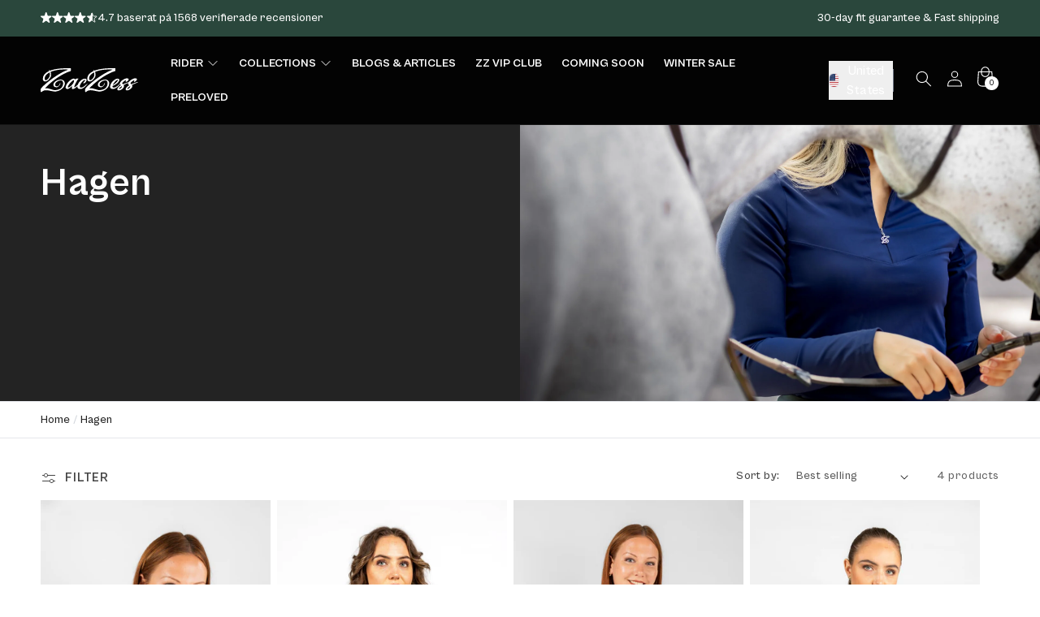

--- FILE ---
content_type: text/css
request_url: https://www.zaczess.com/cdn/shop/t/97/assets/app-styles.css?v=95681958367610216491759418451
body_size: -659
content:
#slidecarthq h2,
#slidecarthq h3,
#slidecarthq h4,
#slidecarthq .footer-row .shipping-cost,
#slidecarthq .footer-row .shipping-cost span,
#slidecarthq .footer-row .shipping-cost span a,
#slidecarthq .button,
#slidecarthq .item .title,
#slidecarthq .item .title a,
#slidecarthq .upsell-add button,
#slidecarthq .upsell-add a,
#slidecarthq .upsell-text h3,
#slidecarthq .upsell-text h3 a,
#slidecarthq .footer-row strong,
.jdgm-write-rev-link,
.cc-btn {
  font-weight: 500 !important;
}


--- FILE ---
content_type: image/svg+xml
request_url: https://www.zaczess.com/cdn/shop/files/zaczess-logo-light.svg?v=1718378627&width=120
body_size: 4439
content:
<svg xmlns="http://www.w3.org/2000/svg" fill="none" viewBox="0 0 143 35" height="35" width="143">
<path fill="white" d="M35.5321 0.0247026C27.0207 0.340673 20.6185 1.30704 15.3314 3.05387C13.7239 3.59286 13.6217 3.61141 13.5009 3.4627C13.1757 3.01676 12.6925 2.56141 12.5624 2.58929C12.4788 2.60784 12.3673 2.69147 12.3115 2.7751C12.2186 2.93313 12.2651 3.10962 12.5717 3.88085C12.6182 3.99236 12.3301 4.17818 11.2151 4.72639C5.77927 7.42113 3.09385 11.11 3.27044 15.626C3.33552 17.4564 3.75358 18.2928 4.88721 18.8502C5.4633 19.129 5.60268 19.1568 6.5505 19.194C7.76776 19.2312 8.31598 19.1011 9.36598 18.5436C11.7818 17.2521 14.2257 14.3064 15.0434 11.7233C15.4429 10.4504 15.3871 8.41537 14.9133 6.55704C14.7925 6.0739 14.6716 5.62787 14.6624 5.55347C14.5509 5.15396 19.745 3.5372 23.3596 2.85883C27.5689 2.05972 29.8175 1.8739 35.1602 1.88323C37.5111 1.89246 39.704 1.92966 40.0292 1.97609L40.6332 2.05972L39.0629 2.64513C34.3147 4.43849 28.3212 7.63492 22.2445 11.6305C13.7145 17.2242 4.1625 25.0104 1.05893 28.8856C0.0925632 30.1029 0.0461338 30.2423 0.00893279 31.9427C-0.0189441 32.8254 0.0182562 33.5966 0.0833341 33.9218C0.194842 34.4515 0.547918 34.9997 0.780162 34.9997C0.854564 34.9997 1.17044 34.7674 1.49564 34.4887C2.74078 33.3922 4.02312 32.6953 5.52838 32.2957C6.07659 32.1471 6.63413 32.082 7.77699 32.0542C9.63542 31.9984 10.4532 32.1006 14.4858 32.9183C19.1596 33.8754 20.4512 34.0333 22.2167 33.8754C26.5467 33.5037 31.2205 30.9112 33.5996 27.5847C34.2129 26.7206 34.8633 25.3919 35.1142 24.4906C35.4115 23.4219 35.4766 21.7215 35.2536 20.7459C34.9097 19.1569 33.9899 17.9676 32.5775 17.2614C31.6204 16.7783 30.8028 16.6017 29.474 16.6017C25.0418 16.5924 20.2378 19.2313 19.0301 22.3441C18.7514 23.0596 18.6771 24.4534 18.8908 25.1595C19.1881 26.2003 19.9686 27.0086 21.0558 27.3896C21.7341 27.6405 23.8248 27.7427 24.3915 27.5662C25.7667 27.1387 27.7552 25.2897 28.48 23.7658C28.9539 22.7715 29.1304 21.7866 28.8517 21.6844C28.5637 21.5729 28.3313 21.7308 28.2385 22.1211C28.034 22.883 27.9318 23.1618 27.5973 23.803C27.1606 24.6578 26.157 25.6799 25.4044 26.0423C24.9027 26.2839 24.7539 26.3025 23.8712 26.3118C22.7562 26.3118 22.366 26.1724 21.8456 25.5777C21.1672 24.8064 21.0744 23.1711 21.6319 22.1211C22.6819 20.142 25.5717 18.3672 28.5637 17.8375C30.3477 17.5308 31.4349 17.8932 32.2432 19.0826C33.5348 20.9596 33.1446 24.6949 31.3977 27.2967C30.8867 28.0493 29.7531 29.1829 29.0283 29.6754C27.0398 31.0135 24.0292 31.859 21.1766 31.8776C19.4762 31.8869 19.1788 31.8218 15.1368 30.586C11.0948 29.3502 9.98907 29.1179 8.16784 29.1086C7.29442 29.1086 6.90414 29.1458 6.60682 29.2666C6.2351 29.4059 6.21655 29.4059 6.30018 29.2573C6.45811 28.9599 11.3736 24.1746 12.8139 22.9109C18.6306 17.8283 24.1597 13.842 30.3202 10.3016C35.3472 7.42113 40.2065 5.24682 43.6631 4.33621C43.8953 4.27113 44.1277 4.1875 44.1926 4.13175C44.5178 3.8623 44.6201 0.507935 44.3042 0.201289C44.1741 0.0711327 43.6816 0.0432555 40.2622 0.0247026C38.1251 0.0061497 35.9967 0.0061497 35.5321 0.0247026ZM13.4171 7.12371C13.6215 8.41528 13.6029 10.2552 13.3706 11.175C12.9804 12.7082 11.8467 14.5108 10.4437 15.8488C7.8512 18.3019 6.0764 17.9953 5.95557 15.059C5.84406 12.2529 7.53523 9.66042 10.964 7.38393C11.9861 6.69633 13.1198 6.09236 13.2034 6.17599C13.2405 6.2131 13.3334 6.64058 13.4171 7.12371Z"></path>
<path fill="white" d="M100.766 0.033265C92.8673 0.25628 85.8058 1.31551 80.6024 3.04388L78.8741 3.61997L78.4095 3.09031C78.1493 2.80222 77.8613 2.56997 77.759 2.56997C77.4803 2.56997 77.4432 2.96948 77.6569 3.53634L77.8427 4.0288L76.4396 4.73495C72.1003 6.90926 69.6658 9.47384 68.7552 12.8375C68.4672 13.8875 68.3929 16.034 68.6066 16.8795C68.9132 18.0502 69.5636 18.7658 70.6229 19.0538C71.3105 19.2489 72.7507 19.2489 73.4104 19.0538C76.3095 18.1896 79.7569 14.2777 80.4073 11.0999C80.6582 9.88267 80.556 8.12652 80.1285 6.50975C80.0078 6.03584 79.8962 5.59914 79.8869 5.53406C79.859 5.41323 80.6954 5.0416 82.2285 4.51194C85.7776 3.27612 89.9411 2.44914 94.912 1.99388C96.4077 1.8545 104.297 1.84517 105.263 1.97523L105.867 2.05886L104.752 2.46769C98.6654 4.7164 90.916 9.05569 83.2037 14.5471C75.4916 20.0293 68.467 26.0223 66.0513 29.1915C65.4101 30.0185 65.3265 30.2507 65.215 31.3379C65.0477 32.9547 65.3265 34.6644 65.7911 34.9153C66.0234 35.0361 66.1906 34.9432 67.0269 34.237C69.4149 32.23 72.2025 31.6259 76.1887 32.2579C76.9786 32.3786 78.7162 32.7131 80.0449 32.9826C84.1145 33.8374 85.7224 34.0326 87.3855 33.8839C92.1246 33.4658 97.1329 30.5016 99.2794 26.8593C100.283 25.1495 100.58 24.1181 100.57 22.2225C100.57 20.9589 100.552 20.7637 100.33 20.1504C100.199 19.7788 99.9577 19.2677 99.7903 19.0168C99.1024 17.939 97.7276 17.0191 96.3984 16.7403C94.9304 16.4337 92.4119 16.666 90.647 17.2606C88.1752 18.0969 85.9727 19.5743 84.9413 21.0889C84.301 22.0181 84.0593 22.6778 84.0127 23.6535C83.9385 25.1681 84.2629 26.0508 85.1649 26.7942C85.8804 27.3703 86.6329 27.5933 88.101 27.6397L89.3835 27.6769L90.0895 27.3424C91.8829 26.4875 93.5365 24.6199 94.0665 22.8358C94.271 22.1482 94.2615 21.7394 94.0389 21.665C93.7135 21.5628 93.5832 21.7208 93.2949 22.6314C92.5613 24.9544 90.9534 26.3575 89.0391 26.3575C88.2494 26.3575 87.7946 26.2181 87.3389 25.8185C86.6881 25.2703 86.5492 24.8893 86.5492 23.7093C86.5492 22.7614 86.5673 22.6499 86.828 22.1296C87.181 21.4234 88.3607 20.2062 89.2713 19.6208C90.7308 18.6916 92.4215 18.0412 94.0199 17.7996C95.4137 17.6045 96.2776 17.8275 97.0397 18.5801C97.8484 19.3978 98.2109 20.4477 98.2109 21.9995C98.2109 25.0194 96.8913 27.6955 94.5403 29.4516C93.5736 30.1764 92.7659 30.5667 91.2512 31.0685C89.532 31.6352 88.1942 31.8583 86.4094 31.8676C84.7377 31.8861 84.3562 31.8118 80.8347 30.7246C77.8705 29.814 76.8484 29.5352 75.6313 29.3123C74.2653 29.0614 72.4255 29.0336 71.8494 29.2658C71.6264 29.3494 71.4498 29.3866 71.4498 29.3401C71.4498 29.1915 76.7648 24.0159 78.2423 22.7243C86.3266 15.6718 95.525 9.6783 103.572 6.23127C104.976 5.63653 108.051 4.5401 109.082 4.27065C109.352 4.20558 109.426 4.12195 109.538 3.82462C109.723 3.28573 109.789 0.953394 109.621 0.479581L109.501 0.107858L108.2 0.0521035C106.945 -0.00363137 102.476 -0.0225079 100.766 0.033265ZM78.5016 6.44468C78.8734 7.85708 78.8734 10.4217 78.511 11.4902C77.9906 13.014 77.1451 14.3428 75.8627 15.6344C73.5769 17.9295 71.8765 18.106 71.3098 16.0989C71.1053 15.3928 71.1053 14.2406 71.3098 13.3764C71.5327 12.4379 72.2854 10.9977 72.9544 10.1986C74.0323 8.9163 75.742 7.55975 77.5353 6.53763C77.9442 6.30529 78.3065 6.11015 78.3437 6.11015C78.3809 6.10083 78.4552 6.25886 78.5016 6.44468Z"></path>
<path fill="white" d="M125.237 14.8356C123.202 15.421 120.47 16.8799 118.946 18.2086C117.46 19.5002 116.595 20.7639 116.121 22.3621C116.019 22.706 115.805 22.9568 114.663 24.0068C112.647 25.8837 110.797 27.2032 109.329 27.8258C108.809 28.0395 108.633 28.0674 107.592 28.0766C106.319 28.0766 106.04 28.0023 105.696 27.5377C105.538 27.324 105.5 27.1382 105.5 26.5713V25.8652L106.151 25.5957C107.88 24.8895 110.017 23.6722 111.596 22.5015C112.609 21.7488 114.17 20.1227 114.653 19.3051C115.099 18.5524 115.396 17.679 115.396 17.1308C115.388 16.2945 114.83 15.6069 113.947 15.3374C111.857 14.7056 108.623 16.183 105.863 19.0356C104.116 20.8382 103.104 22.4272 102.435 24.4435C101.877 26.0882 101.812 27.612 102.258 28.5413C102.472 28.9872 103.15 29.582 103.745 29.8514C104.479 30.1766 105.872 30.316 106.968 30.1859C109.729 29.8421 112.721 27.8444 115.276 24.6479C115.778 24.0346 116.187 23.5051 116.205 23.4864C116.214 23.4679 116.4 23.5979 116.624 23.7745C116.846 23.951 117.227 24.2391 117.478 24.4064L117.924 24.713L117.618 24.8988C115.304 26.2833 114.086 27.324 113.269 28.5784C112.786 29.3311 112.581 29.9722 112.572 30.7248C112.563 31.4589 112.795 31.8585 113.39 32.1279C113.873 32.3417 115.099 32.3602 115.954 32.1558C116.688 31.9885 118.24 31.2545 119.113 30.6784C120.507 29.7492 121.892 28.1881 122.235 27.1753C122.422 26.5899 122.375 25.8001 122.096 25.0196C121.994 24.713 121.911 24.4528 121.929 24.4435C122.152 24.2205 128.238 21.433 128.508 21.433C128.545 21.433 128.498 21.6745 128.396 21.9626C128.025 23.0125 128.22 23.4493 129.446 24.2855L130.068 24.713L129.335 25.1497C127.048 26.5249 125.497 28.0581 124.931 29.5169C124.837 29.7492 124.744 30.2231 124.716 30.5854C124.679 31.1615 124.697 31.273 124.893 31.5611C125.014 31.7377 125.274 31.9793 125.479 32.1C125.822 32.2952 125.933 32.3138 126.919 32.2766C127.746 32.2394 128.136 32.1837 128.637 32.0072C131.249 31.0779 133.776 28.9315 134.417 27.0825C134.585 26.5992 134.529 25.8465 134.259 25.0846C134.158 24.7966 134.074 24.5271 134.074 24.49C134.074 24.2855 139.574 21.7767 141.563 21.0705C142.389 20.7732 142.418 20.7546 142.566 20.3736C142.65 20.1599 142.715 19.9555 142.715 19.9276C142.715 19.7139 135.802 22.0927 133.674 23.0497L133.135 23.2821L132.438 22.7152C131.955 22.3157 131.75 22.0834 131.75 21.944C131.75 21.4143 133.256 19.844 134.724 18.8405C136.155 17.8556 136.88 17.586 137.298 17.8556C137.502 17.995 137.53 18.0599 137.484 18.4223C137.456 18.6826 137.316 19.0263 137.102 19.3423C136.638 20.0391 136.657 20.1693 137.186 20.1042C137.995 20.0206 140.002 18.5803 140.8 17.5396C141.488 16.6198 141.516 16.025 140.894 15.3838C140.364 14.845 139.89 14.6962 138.673 14.7056C137.735 14.7056 137.577 14.7334 136.675 15.0586C133.758 16.1086 131.063 17.8834 129.66 19.686L129.195 20.29L127.941 20.6803C126.091 21.2657 123.722 22.1205 122.245 22.7431L120.944 23.2913L120.266 22.6781C119.885 22.3436 119.578 22.0184 119.578 21.9626C119.578 21.7954 119.931 21.2471 120.396 20.7082C121.279 19.6675 123.527 18.0693 124.465 17.809C125.079 17.6326 125.339 17.7719 125.339 18.2736C125.339 18.6639 125.005 19.4445 124.744 19.6582C124.66 19.7326 124.596 19.8626 124.596 19.9555C124.596 20.4015 125.785 19.9833 126.937 19.1285C128.257 18.1529 129.13 17.1214 129.204 16.4432C129.261 16.0065 128.953 15.4396 128.508 15.1423C127.755 14.6405 126.389 14.5104 125.237 14.8356ZM113.353 16.9356C113.454 17.0471 113.446 17.1586 113.325 17.5582C112.842 19.1006 110.249 21.7675 107.536 23.5236C106.699 24.0718 106.012 24.4435 105.956 24.3785C105.845 24.2763 107.015 22.2134 107.693 21.2936C109.682 18.6175 112.776 16.2295 113.353 16.9356ZM119.299 26.5527C119.299 27.2403 118.881 27.9743 118.045 28.7549C116.939 29.777 115.509 30.3438 114.988 29.9628C114.83 29.842 114.83 29.8049 114.96 29.554C115.127 29.238 115.713 28.6619 116.363 28.1788C116.614 27.9836 116.986 27.6956 117.199 27.5283C117.747 27.073 119.151 26.0788 119.234 26.0788C119.271 26.0788 119.299 26.2925 119.299 26.5527ZM131.472 26.5248C131.472 27.166 131.091 27.8628 130.31 28.6434C129.251 29.7026 127.82 30.3159 127.188 29.9814C126.956 29.8513 126.965 29.7398 127.225 29.3589C127.522 28.9035 131.119 26.0788 131.388 26.0788C131.435 26.0788 131.472 26.2833 131.472 26.5248Z"></path>
<path fill="white" d="M53.2145 15.0678C52.4247 15.1978 51.6256 15.4394 51.3096 15.6345C51.1981 15.709 50.9472 16.0434 50.7614 16.3872C50.3711 17.0748 50.3805 17.0842 50.2225 16.1178C50.1482 15.7182 49.7672 15.3558 49.2562 15.2072C46.831 14.5381 41.832 17.9761 38.896 22.3434C38.162 23.4305 37.2328 25.3353 36.9633 26.2832C36.6845 27.2866 36.6566 28.5782 36.9075 29.0336C37.4093 29.9442 38.3385 30.418 39.4629 30.3251C40.7823 30.2228 43.0681 28.764 45.3168 26.599C45.9579 25.9857 46.4504 25.5584 46.4132 25.6605C45.9301 26.9614 45.6513 28.569 45.7999 29.2751C45.995 30.2043 46.4875 30.4645 47.6862 30.2694C49.303 29.9999 50.9663 28.9592 53.1127 26.8871L53.9676 26.0508L53.9582 26.8778C53.949 27.8627 54.0697 28.3366 54.4415 28.8476C55.1291 29.8048 56.1697 30.2043 57.9723 30.2043C59.2918 30.2043 59.9144 30.0928 61.0294 29.6468C63.436 28.6804 65.8148 26.6455 68.1191 23.5792L68.6488 22.8729L68.2585 22.4641L67.0506 23.6256C64.932 25.6605 62.8599 27.1845 61.3081 27.8256C60.8157 28.0207 60.5277 28.0764 59.682 28.1043C58.3719 28.1508 57.9166 27.9928 57.5914 27.3703C57.071 26.3481 57.7679 24.0902 59.2918 21.823C61.0759 19.1748 64.2351 16.5173 65.2387 16.8425C65.3966 16.889 65.4152 16.954 65.3688 17.2328C65.2944 17.6973 64.5975 18.8124 63.6312 19.9925C62.1444 21.823 62.2745 21.6186 62.479 21.7673C62.6833 21.9252 63.7984 21.9438 64.3094 21.8044C64.7183 21.6837 66.2143 20.1597 66.6882 19.3606C67.413 18.1619 67.6267 17.1213 67.32 16.3779C67.0227 15.6624 66.0563 15.2072 64.8484 15.2072C63.8634 15.2072 62.8599 15.4859 61.6333 16.0806C58.7529 17.5115 56.2069 20.1504 54.906 23.0867C54.4786 24.0438 54.4321 24.1088 53.5866 24.8708C51.691 26.5805 50.0929 27.7512 49.6375 27.7512C48.8756 27.7512 49.3123 26.1251 51.0034 22.6871C52.4715 19.7044 54.3671 16.5266 55.287 15.5324C55.6122 15.1885 55.6586 15.0863 55.5471 15.012C55.3613 14.9005 54.06 14.9284 53.2145 15.0678ZM48.9681 17.6881C49.0331 17.8461 49.0425 18.2177 49.0146 18.6173C48.8287 20.708 47.8716 22.3434 45.3349 24.8708C43.5602 26.6455 42.1385 27.649 40.8841 27.9928L40.2895 28.16L40.1222 27.9464C39.7505 27.4911 40.0107 26.4875 40.8841 24.9544C42.631 21.9066 45.9297 18.4407 47.8345 17.6509C48.55 17.3628 48.8473 17.3721 48.9681 17.6881Z"></path>
</svg>
